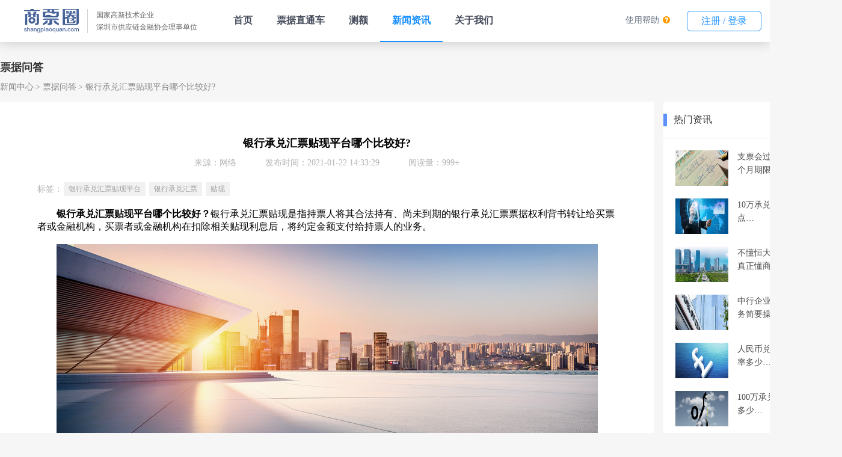

--- FILE ---
content_type: text/html;charset=UTF-8
request_url: https://www.shangpiaoquan.com/api/1724.html
body_size: 10794
content:
<!DOCTYPE html>
<html lang="en">
<head>
  <meta charset="UTF-8">
  <!--<meta name="viewport" content="width=device-width, initial-scale=1.0">-->
  <title>银行承兑汇票贴现平台哪个比较好?</title>
  <meta name="keywords" content="银行承兑汇票贴现平台,银行承兑汇票贴现">
  <meta name="description" content="银行承兑汇票贴现平台哪个比较好？银行承兑汇票贴现是指持票人将其合法持有、尚未到期的银行承兑汇票票据权利背书转让给买票者或金融机构，买票者或金融机构在扣除相关贴现利息后，将约定金额支付给持票人的业务。">
  <link rel=icon type=image/x-icon href="/statics/image/icon.ico"/>

  <link rel="stylesheet" href="/statics/style/common.css">
  <link rel="stylesheet" href="/statics/style/nav.css">
  <link rel="stylesheet" href="/statics/style/details_common.css">
  <link rel="stylesheet" href="/statics/style/footer.css" />
  <script src='/statics/js/echarts.simple.js'></script>
  <script src="/statics/js/echarts-wordcloud.min.js"></script>
  <script src="/statics/js/jquery-3.5.1.min.js"></script>
  <script src="/statics/js/clamp.min.js"></script>
  <script src="/statics/js/clamp-text.js"></script>

</head>
<body>
  <!DOCTYPE html>
<html xmlns="http://www.w3.org/1999/xhtml">
<head>
	<meta charset="utf-8">
	<title>导航栏</title>
	<script src="/statics/js/jquery.min.js"></script>
	<link rel=icon type=image/x-icon href="/statics/image/icon.ico"/>
	<link rel="stylesheet" href="https://cdn.staticfile.org/font-awesome/4.7.0/css/font-awesome.css">
	<style type="text/css">

	</style>
	<style type="text/css">
		body{
			min-width: 1400px;
			overflow: auto;
			padding-top: 70px;
		}
		.headerNavBox {
			position: fixed;
			top: 0px;
			left: 0px;
			width: 100%;
			z-index: 100;
			background-color: #fff;
			height: 70px;
			box-shadow: rgba(0, 0, 0, 0.2) 0px 0px 20px 0px;
			align-items: center;
			display: flex;
			justify-content: space-between;
		}
		.headerNavBox a{
			text-decoration: none;
			white-space: nowrap;
		}
		.headerNavBox .companyInfo {
			display: flex;
			align-items: center;
			padding: 0px 40px;
		}
		.headerNavBox .verticalMiddle {
			display: flex;
		}
		.headerNavBox .companyImgBox{
			height: 40px;
			width: 91px;
		}
		.headerNavBox .companyImgBox img{
			width: 100%;
			object-fit: contain;
		}
		.headerNavBox .companyDescribe {
			margin-left: 14px;
			padding-left: 14px;
			border-left: 1px solid #d4d4d4;
		}
		.headerNavBox .companyDescribe span{
			display: block;
			font-size: 12px;
			color: #666666;
			line-height: 20px;
			white-space: nowrap;
		}
		.headerNavBox .navlist{
			display: flex;
		}
		.headerNavBox .navlist a,
		.headerNavBox .subNavBox > span{
			display: block;
			padding: 0px 20px;
			height: 68px;
			line-height: 68px;
			font-size: 16px;
			font-weight: 700;
			color: #464C5B;
			white-space: nowrap;
			user-select: none;
		}
		.headerNavBox .navlist div.active{
			border-bottom: 2px solid #1890FF;
		}
		.headerNavBox .navlist div.active a,
		.headerNavBox .navlist div:hover a{
			color: #1890FF;
		}
		.headerNavBox .button{
			width: 122px;
			height: 32px;
			line-height: 32px;
			color: #1890ff;
			background-color: #fff;
			border: 1px solid #1890ff;
			border-radius: 6px;
			text-align: center;
			margin: 0px 14px;
			cursor: pointer;
			user-select: none;
		}
		.headerNavBox .button:hover{
			color: #fff;
			background-color: #1890ff;
		}
		.headerNavBox .button:active{
			line-height: 34px;
		}
		.headerNavBox .flex{
			display: flex;
		}
		.headerNavBox .yellow{
			color: #FF9900;
		}
		.headerNavBox .fa-question-circle {
			margin-left: 2px;
		}
		.headerNavBox .blue{
			color: #0099CC;
		}
		.headerNavBox .faMenu{
			white-space: nowrap;
			line-height: 32px;
			margin: 0px 14px;
			cursor: pointer;
			user-select: none;
			font-size: 14px;
		}
		.headerNavBox .faMenu a{
			font-size: 14px;
			color: #657180;
		}
		.headerNavBox .button a{
			color: #1890FF;
		}
		.headerNavBox .button:hover a{
			color: #FFF;
		}
		.headerNavBox .subNavBox {
			position: relative;
		}
		/*.headerNavBox .subNavBox::before {
			content: '';
			position: absolute;
			width: 6px;
			height: 6px;
			border-left: 1px solid #b5b5b5;
			border-top: 1px solid #b5b5b5;
			top: 32px;
			right: 20px;
			transform: rotate(-135deg);
			transform-origin: 25% 25%;
			transition: all 0.3s;
		}*/
		/*.headerNavBox .subNavBox:hover::before {
			transform: rotate(45deg);
		}
		.headerNavBox .subNavBox:hover::after{
			content: '';
			position: absolute;
			height: 20px;
			width: 180px;
			top: 70px;
			left: -20px;
		}*/
		.headerNavBox .subNavBox > a{
			color: #464C5B !important;
		}
		.headerNavBox .subNavBox .subNavList{
			position: absolute;
			top: 75px;
			left: -20px;
			background-color: #fff;
			border-radius: 10px;
			box-shadow: rgba(55, 99, 170, 0.298) 8px 8px 20px 0px;
			padding: 0px 5px;
			max-height: 0px;
			height: 0px;
			overflow: hidden;
			transition: all 0.4s;
			box-sizing: border-box;
			border-left: 2px solid rgb(255, 255, 255);
			border-right: 2px solid rgb(255, 255, 255);
			border-color: #fff;
			opacity: 0;
		}
		.headerNavBox .subNavBox:hover .subNavList{
			border: 2px solid rgb(255, 255, 255);
			height: auto;
			padding:5px;
			max-height: 300px;
			opacity: 1;
		}
		.headerNavBox .subNavBox .subNavList >div a{
			line-height: 50px;
			height: 50px;
			padding: 0px 20px;
			color: #464C5B;
			min-width: 167px;
			width: 167px;
			font-size: 14px;
			font-weight: 400;
			box-sizing: border-box;
		}
		.headerNavBox .subNavBox .subNavList >div:hover {
			background-color: #1890FF;
		}
		.headerNavBox .subNavBox .subNavList >div:hover a{
			color: #fff !important;
		}
		.headerNavBox .subNavBox .subNavList >div:first-child{
			border-top-left-radius: 4px;
			border-top-right-radius: 4px;
		}
		.headerNavBox .subNavBox .subNavList >div:last-child{
			/* border-radius: 0 0 4px 4px; */
			border-bottom-left-radius: 4px;
			border-bottom-right-radius: 4px;
		}
		.gatherBox{
			width: 100%;
			max-height: 0px;
			background-color: #fff;
			top: 70px;
			left: 0px;
			box-shadow: rgba(0, 0, 0, 0.2) 0px 20px 10px -18px;
			z-index: 3000;
			overflow: hidden;
			position: fixed;
			border-top: 0px solid #e4e4e4;
			transition: 0.2s linear all;
			cursor: default;
		}
		.aboutWe:hover > .gatherBox{
			max-height: 300px;
			border-top: 1px solid #e4e4e4;
		}
		.totalBox{
			padding: 20px 20px 0 20px;
			display: flex;
			flex-shrink: 0;
			flex-wrap: wrap;
			width: 1240px;
			margin: 0 auto;
			box-sizing: border-box;
			color: rgb(70, 76, 91);
			font-weight: 400;
		}
		.gatherBox .totalBox .gatherChange{
			text-decoration: none;
			color: black;
			height: auto;
			padding: 0;
			margin-bottom: 20px;
		}
		.gatherChange .gatherItem{
			padding: 2px 0 2px 8px;
			width: 330px;
			color: rgb(70, 76, 91);
			border-left: 3px solid transparent;
		}
		.gatherItem:hover{
			border-left: 3px solid #1890ff;
		}
		.gatherChange .gatherItemTitle{
			margin: 0;
			line-height: normal;

		}
		.gatherItemLabel{
			font-size: 12px;
			margin: 0 0 0 6px;
			line-height: normal;
			color: #FFF;
			padding: 0 4px;
			height: 15px;
			font-weight: 400;
			border-radius: 5px 7px 7px 0;
			background-color: orange;
		}
		.gatherItemValue{
			opacity: 0.5;
			line-height: normal;
			white-space: normal;
			font-weight: 400;
			margin-top: 8px;
			font-size: 14px;
		}
		.gatherChange .gatherActive {
			color: #1890FF;
			border-left: 3px solid #1890ff;
		}
		.gatherChange .gatherActive>.gatherItemValue{
			opacity: 1;
			color: rgb(70, 76, 91);
		}
		.fa-angle-down {
			margin-left: 2px;
			font-size: 16px;
			font-weight: 400;
			color: #333333;
			vertical-align: middle;
		}
		.productScheme:hover .fa-angle-down{
			transform: rotate(180deg);
      transition: transform .3s;
		}
	</style>
</head>
<body>
<div class="headerNavBox">
	<div class="verticalMiddle">
		<div class="companyInfo">
			<div class="companyImgBox">
				<img src="/statics/image/header/logo.svg" alt="">
			</div>
			<div class="companyDescribe">
				<span>国家高新技术企业</span>
				<span>深圳市供应链金融协会理事单位</span>
			</div>
		</div>
		<div class="navlist" id="navlistMenu">
			<div><a href="/#/">首页</a></div>
			<div><a href="/#/TheTicket">票据直通车</a></div>
			<!--<div><a href="https://spy.shangpiaoquan.com" target="_blank">商票云</a></div>-->
<!--			<div><a href="/#/billHall">票据大厅</a></div>-->
			<div><a href="/#/PreApproval">测额</a></div>
			<!--<div class='subNavBox aboutWe'>
				<span class="a productScheme">
					产品解决方案
					<i class="fa fa-angle-down"></i>
				</span>
				<div class="gatherBox">
					<div class="totalBox">
						&lt;!&ndash; /spyIntroduce &ndash;&gt;
						<a href="/#/spyIntroduce" class="gatherChange">
							<div class="gatherItem">
								<div style="display: flex;">
									<h4 class="gatherItemTitle">商票云</h4>
									<div class="gatherItemLabel">Hot</div>
								</div>
								<div class="gatherItemValue">云共享SaaS服务，帮助合作伙伴搭建一站式票据融资平台，解决资金端与需求端匹配难题</div>
							</div>
						</a>
						<a href="/#/bankProductList" class="gatherChange">
							<div class="gatherItem">
								<div style="display: flex; ">
									<h4 class="gatherItemTitle gatherNot">银企直联</h4>
								</div>
								<div class="gatherItemValue">创新型票据融资模式。对接工商银行、建设银行、中国银行等多家银行金融机构，持续降低利率</div>
							</div>
						</a>
						&lt;!&ndash; /bankProductList &ndash;&gt;
						<a href="/#/acceptanceWhitelist" class="gatherChange">
							<div class="gatherItem">
								<div style="display: flex;">
									<h4 class="gatherItemTitle">承兑白名单</h4>
								</div>
								<div class="gatherItemValue">大数据动态拓展承兑人白名单，科技流放大普惠覆盖面，持续满足中小微企业融资的市场需求</div>
							</div>
						</a>
					</div>
				</div>
				&lt;!&ndash;						<div class="subNavList">&ndash;&gt;
				&lt;!&ndash;							<div><a href="/#/spyIntroduce">商票云渠道招募</a></div>&ndash;&gt;
				&lt;!&ndash;							<div><a href="/#/bankProductList">银企直联</a></div>&ndash;&gt;
				&lt;!&ndash;							<div><a onclick="window.open('https://spq-infocontent-product.oss-cn-shenzhen.aliyuncs.com/temp/1636353321846059582.pdf')">白名单下载</a></div>&ndash;&gt;
				&lt;!&ndash;						</div>&ndash;&gt;
			</div>-->
			<!--<div><a href="">产品中心</a></div>-->
			<div><a href="/api/newsCenter">新闻资讯</a></div>
			<!-- <div><a href="/#/homeHelper">帮助中心</a></div> -->
			<div><a href="/api/user/about/getCompanyIntro">关于我们</a></div>
<!--			<div class='subNavBox aboutWe'>-->
<!--				<span class="a">联系我们</span>-->
<!--				<div class="gatherBox">-->
<!--					<div class="totalBox">-->
<!--						&lt;!&ndash; /spyIntroduce &ndash;&gt;-->
<!--						<a href="/api/user/about/getCompanyIntro" class="gatherChange">-->
<!--							<div class="gatherItem">-->
<!--								<div style="display: flex;">-->
<!--									<h4 class="gatherItemTitle">关于我们</h4>-->
<!--&lt;!&ndash;									<div class="gatherItemLabel">Hot</div>&ndash;&gt;-->
<!--								</div>-->
<!--&lt;!&ndash;								<div class="gatherItemValue">云共享SaaS服务，帮助合作伙伴搭建一站式票据融资平台，解决资金端与需求端匹配难题</div>&ndash;&gt;-->
<!--							</div>-->
<!--						</a>-->
<!--						<a href="/#/homeHelper" class="gatherChange">-->
<!--							<div class="gatherItem">-->
<!--								<div style="display: flex; ">-->
<!--									<h4 class="gatherItemTitle gatherNot">帮助中心</h4>-->
<!--								</div>-->
<!--&lt;!&ndash;								<div class="gatherItemValue">创新型票据融资模式。对接工商银行、建设银行、中国银行等10+家银行金融机构，年化3.8%起</div>&ndash;&gt;-->
<!--							</div>-->
<!--						</a>-->
<!--						&lt;!&ndash; /bankProductList &ndash;&gt;-->
<!--					</div>-->
<!--				</div>-->
<!--				&lt;!&ndash;						<div class="subNavList">&ndash;&gt;-->
<!--				&lt;!&ndash;							<div><a href="/#/spyIntroduce">商票云渠道招募</a></div>&ndash;&gt;-->
<!--				&lt;!&ndash;							<div><a href="/#/bankProductList">银企直联</a></div>&ndash;&gt;-->
<!--				&lt;!&ndash;							<div><a onclick="window.open('https://spq-infocontent-product.oss-cn-shenzhen.aliyuncs.com/temp/1636353321846059582.pdf')">白名单下载</a></div>&ndash;&gt;-->
<!--				&lt;!&ndash;						</div>&ndash;&gt;-->
<!--			</div>-->
		</div>
	</div>
	<div class="flex">
		<!-- <div class="faMenu">
			<i class="blue fa fa-file-text-o"></i>
			<a href="/#/cashRecord">兑付记录</a>
		</div>
		<div class="faMenu" @click="goPage('/conversion')">
			<i class="yellow fa fa-cny"></i>
			<a href="/#/conversion">金币商城</a>
		</div> -->
		<div class="faMenu" @click="goPage('/conversion')">
			<a href="/#/homeHelper">使用帮助</a>
			<i class="yellow fa fa-question-circle"></i>
		</div>
		<div class="button">
			<a href="/#/UserCenter" id="isLoginShowUserCenter">我的工作台</a>
		</div>
	</div>
</div>
<!-- <div class="subMenu" id="subMenuBox">
    <div class="intBox">
        <a href="">公司简介</a>
        <a href="">业务模式</a>
        <a href="">技术实力</a>
        <a href="">荣誉资质</a>
        <a href="">管理团队</a>
        <a href="">企业文化</a>
        <a href="">发展历程</a>
        <a href="">合作伙伴</a>
    </div>
</div> -->
<script>
	$(function() {
		navChange()
		gather()
		isLogin()
	})
	function gather() {
		var gatherItems = document.getElementsByClassName('gatherItem')
		for(var i = 0; i < gatherItems.length; i++) {
			gatherItems[i].onclick=function(){
				$('.gatherItem').removeClass('gatherActive')
				$(this).addClass('gatherActive')
				$('.gatherItem').eq(2).removeClass('gatherActive')
			}
		}
	}
	function navChange() {
		var pathname = window.location.pathname;
		var reg = /^\/api\/\d{1,}\.html$/; // 判断是否包含/api和数字和html
		var regTag = /^\/api\/tag\/\S+\.html$/;
		var productReg = /^\/api\/loanProductNews\/\d{1,}\.html$/;
		var newsMap = {
			'/api/newsCenter': true, // 新闻中心
			'/api/newsCenter': true, //平台公告
			'/api/list/wiki': true //专题百科
		}
		// let newsCenter = '/api/newsCenter' // 新闻中心
		// let notice = '/api/list/notice' //平台公告
		// let wiki = '/api/list/wiki'  //专题百科
		// [newsCenter, notice, wiki].includes(pathname)
		if (reg.test(pathname) || regTag.test(pathname) || newsMap[pathname]) {
			$('#navlistMenu').children('').eq(3).addClass('active').siblings().removeClass('active');
		} else if(productReg.test(pathname)) {
			$('#navlistMenu').children('').eq(2).addClass('active').siblings().removeClass('active');
		} else {
			$('#navlistMenu').children('').eq(5).addClass('active').siblings().removeClass('active');
		}
	}
	function isLogin () {
		var sessionData = window.JSON.parse(window.sessionStorage.getItem('todos-vuejs') || '{}')
		var dom = document.getElementById('isLoginShowUserCenter')
		sessionData.SID ? $(dom).text('我的工作台') : $(dom).text('注册 / 登录')
	}
</script>
</body>
</html>


<div class="app">

    <div class="main">
      
      <!-- 面包屑开始 -->
      <div class="breadCrumbs">
        <div class="title">票据问答</div>
        <div class="list">
          <span><a href="/api/newsCenter.html">新闻中心</a></span>
          <span><a href="/api/list/billInterlocution.html">票据问答</a></span>
          <span>银行承兑汇票贴现平台哪个比较好?</span>
        </div>
      </div>
      <!-- 面包屑结束 -->

      <!-- 正文左边部分开始 -->
      <div class="main-left">

        <!-- 文章版块开始 -->
        <div class="article">
          <h1 title="银行承兑汇票贴现平台哪个比较好?">银行承兑汇票贴现平台哪个比较好?</h1>
          <div class="message">
            <span>来源：网络</span>
            <span>发布时间：2021-01-22 14:33:29</span>
            <span>阅读量：999+</span>
          </div>

          <div class="tag-list" >
            <div class="label">
              标签：
            </div>
            <div class="list" >
              <a href="/api/tag/银行承兑汇票贴现平台.html" target="_blank"><span>银行承兑汇票贴现平台</span></a><a href="/api/tag/银行承兑汇票.html" target="_blank"><span>银行承兑汇票</span></a><a href="/api/tag/贴现.html" target="_blank"><span>贴现</span></a>
            </div>
          </div>

          <div class="content"><p>　　<strong>银行承兑汇票贴现平台哪个比较好？</strong>银行承兑汇票贴现是指持票人将其合法持有、尚未到期的银行承兑汇票票据权利背书转让给买票者或金融机构，买票者或金融机构在扣除相关贴现利息后，将约定金额支付给持票人的业务。</p><p><br/></p><p style="text-align: center;"><img src="https://spq-infocontent-product.oss-cn-shenzhen.aliyuncs.com/infoContent/info/1611297207382032733.jpg" title="银行承兑汇票贴现平台哪个比较好?" alt="银行承兑汇票贴现平台哪个比较好?" width="900" height="383"/></p><p><br/></p><p>　　面对银行承兑汇票贴现平台的选择，有的朋友不知选择银行还是第三方平台的好？所以下面我们来探讨一下。</p><p><br/></p><p>　　根据《支付结算办法》的要求，承兑汇票贴现需要真实的贸易背景，实际操作中银行是通过核对增值税发票来处理的。虽说现在部分银行放宽了对发票的要求，电子承兑不再需要合同发票，但在第一次贴现的还需要贷款卡、财务报表、合同等材料，开立专门的电票账户，比较繁琐。而且现在银行信贷资金紧张，很多银行并没有开展此项业务，而且贴现利率不一定比中介有优势，也不是所有银行开出的承兑都能贴现。而寻找第三方银行承兑汇票贴现公司，比如商票圈，手续就简单的多了，背书打款，手续简便，速度快 ，特别基本所有银行承兑汇票能够见票立即付款！也就是常说的秒打款。这对一个着急用钱的企业来讲，无疑是很大的帮助。</p><p><br/></p><p>　　对了，最后偷偷的告诉你一点，尤其是半年期和一年期的货款票，第三方贴现公司的价格比银行的价格更低哦，而且可以与贴现公司来回谈判哦。</p><p><br/></p><p>　　<strong>银行承兑汇票贴现平台哪个比较好？</strong>推荐商票圈平台。</p><p><br/></p><p style="padding: 0px; margin-top: 0px; margin-bottom: 0px; font-size: medium; white-space: normal; background-color: rgb(255, 255, 255); text-align: center;"><img src="https://spq-infocontent-product.oss-cn-shenzhen.aliyuncs.com/infoContent/info/1601350302120009922.png" title="1601350302120009922.png" alt="?????.png"/></p><p style="padding: 0px; margin-top: 0px; margin-bottom: 0px; font-size: medium; white-space: normal; background-color: rgb(255, 255, 255);"><br/></p><p style="padding: 0px; margin-top: 0px; margin-bottom: 0px; font-size: medium; white-space: normal; background-color: rgb(255, 255, 255);">　　商票圈的商业模式是“互联网+供应链金融”，通过撮合（持有票据的）融资方直接对接资金方，减少信息不对称，降低融资成本，实现资金安全、高效融通，解决产业链上下游中小微企业融资难、融资贵的市场痛点，全程在线操作，无时空阻隔。</p><p><br/></p><p>　　以上就是关于“<strong>银行承兑汇票贴现平台哪个比较好</strong>”的全部内容，相信大家已经有了心中的答案；更多银行承兑汇票相关资讯及知识，欢迎关注商票圈票据学院。</p><p><br/></p></div>

        </div>
        <!-- 文章版块结束 -->

        <div class="chapter-wrap">
          <div>
            上一篇：
            <a href="/api/1723.html" target="_blank">电子银行承兑汇票贴息每10万手续费是多少？</a>
            
          </div>
          <div>
            下一篇：
            <a href="/api/1727.html" target="_blank">承兑汇票的贴现流程是什么呢？</a>
            
          </div>
        </div>

        <div class="article-list-wrap">

          <div class="section-wrap">
            <div class="section-title">
              <span class="label" >
                相关资讯
              </span>
            </div>
            <ul class="article-list two-columns">
              <li>
                <a href="/api/5219.html" target="_blank">
                  <div class="thumbnail">
                    <img src="https://spq-infocontent-product.oss-cn-shenzhen.aliyuncs.com/infoContent/source/2025-03/c6314ffaeec66e438fe8d6de5cdf17e1da0b.jpg" alt="">
                  </div>
                  <div class="text">
                    <h3 class="title text-overflow" title="2025年1月份金融市场运行情况">2025年1月份金融市场运行情况</h3>
                  </div>
                </a>
              </li>
              <li>
                <a href="/api/5218.html" target="_blank">
                  <div class="thumbnail">
                    <img src="https://spq-infocontent-product.oss-cn-shenzhen.aliyuncs.com/infoContent/source/2025-03/544b1ac30d58c04ab00998f03838dc0d3047.jpg" alt="">
                  </div>
                  <div class="text">
                    <h3 class="title text-overflow" title="2024年11月份金融市场运行情况">2024年11月份金融市场运行情况</h3>
                  </div>
                </a>
              </li>
              <li>
                <a href="/api/5217.html" target="_blank">
                  <div class="thumbnail">
                    <img src="https://spq-infocontent-product.oss-cn-shenzhen.aliyuncs.com/infoContent/source/2025-03/5bcb719fbc1d2b4571bb841b56ee2b3abf24.jpg" alt="">
                  </div>
                  <div class="text">
                    <h3 class="title text-overflow" title="2024年10月份金融市场运行情况">2024年10月份金融市场运行情况</h3>
                  </div>
                </a>
              </li>
              <li>
                <a href="/api/5216.html" target="_blank">
                  <div class="thumbnail">
                    <img src="https://spq-infocontent-product.oss-cn-shenzhen.aliyuncs.com/infoContent/source/2025-02/2cf2d0b4ad44ba4ab9a862faad32bedde833.jpg" alt="">
                  </div>
                  <div class="text">
                    <h3 class="title text-overflow" title="2024年金融市场运行情况">2024年金融市场运行情况</h3>
                  </div>
                </a>
              </li>
              <li>
                <a href="/api/5206.html" target="_blank">
                  <div class="thumbnail">
                    <img src="https://spq-infocontent-product.oss-cn-shenzhen.aliyuncs.com/infoContent/source/2024-07/6531ba70d80d8d4c76d8d1dd65d5bfdabd80.png" alt="">
                  </div>
                  <div class="text">
                    <h3 class="title text-overflow" title="票据业务哪省强？2023全国各省市票据业务规模榜">票据业务哪省强？2023全国各省市票据业务规模榜</h3>
                  </div>
                </a>
              </li>
              <li>
                <a href="/api/5205.html" target="_blank">
                  <div class="thumbnail">
                    <img src="https://spq-infocontent-product.oss-cn-shenzhen.aliyuncs.com/infoContent/source/2024-07/5e102a9f7e16f74bd47a3937367e956dc0e6.jpg" alt="">
                  </div>
                  <div class="text">
                    <h3 class="title text-overflow" title="鼓励供应链票据发展！青岛、成都出台现金奖励（附多地奖励政策）">鼓励供应链票据发展！青岛、成都出台现金奖励（附多地奖励政策）</h3>
                  </div>
                </a>
              </li>
              <li>
                <a href="/api/5204.html" target="_blank">
                  <div class="thumbnail">
                    <img src="https://spq-infocontent-product.oss-cn-shenzhen.aliyuncs.com/infoContent/source/2024-07/4f221b2d76c60746eb789d871251cdc80284.jpg" alt="">
                  </div>
                  <div class="text">
                    <h3 class="title text-overflow" title="2024年5月份金融市场运行情况">2024年5月份金融市场运行情况</h3>
                  </div>
                </a>
              </li>
              <li>
                <a href="/api/5203.html" target="_blank">
                  <div class="thumbnail">
                    <img src="https://spq-infocontent-product.oss-cn-shenzhen.aliyuncs.com/infoContent/source/2024-07/cd04c142e11b8e43ece87c0ef55055330ff0.jpg" alt="">
                  </div>
                  <div class="text">
                    <h3 class="title text-overflow" title="2024年4月份金融市场运行情况">2024年4月份金融市场运行情况</h3>
                  </div>
                </a>
              </li>
              <li>
                <a href="/api/5197.html" target="_blank">
                  <div class="thumbnail">
                    <img src="https://spq-infocontent-product.oss-cn-shenzhen.aliyuncs.com/infoContent/source/2024-04/0d91ef7401c38043870a9fa0b1a3446fc6f8.jpg" alt="">
                  </div>
                  <div class="text">
                    <h3 class="title text-overflow" title="2023国有六大银行票据业务观察">2023国有六大银行票据业务观察</h3>
                  </div>
                </a>
              </li>
              <li>
                <a href="/api/5194.html" target="_blank">
                  <div class="thumbnail">
                    <img src="https://spq-infocontent-product.oss-cn-shenzhen.aliyuncs.com/infoContent/source/2024-03/efe0ace8e6aefe4644e90b1e2efbe7f833db.jpg" alt="">
                  </div>
                  <div class="text">
                    <h3 class="title text-overflow" title="2024年1月份金融市场运行情况">2024年1月份金融市场运行情况</h3>
                  </div>
                </a>
              </li>
            </ul>
          </div>

        </div>
      </div>
      <!-- 正文左边部分结束 -->
      
      <!-- 正文右边部分开始 -->
      <div class="main-right">
    <!-- 热门资讯版块开始 -->
    <div class="hot-news-section">
        <div class="section-title">
            <span class="label">
              热门资讯
            </span>
        </div>
        <ul class="article-list">
            <li>
                <a href="/api/732.html" target="_blank">
                    <div class="thumbnail">
                        <img src="https://spq-infocontent-product.oss-cn-shenzhen.aliyuncs.com/infoContent/source/2020-08/8d2d20d6031ff044330baff0aebce036e511.jpg" alt="">
                    </div>
                    <div class="title clamp-text" data-row="2" title="支票会过期吗？支票有6个月期限的吗">支票会过期吗？支票有6个月期限的吗</div>
                </a>
            </li>
            <li>
                <a href="/api/695.html" target="_blank">
                    <div class="thumbnail">
                        <img src="https://spq-infocontent-product.oss-cn-shenzhen.aliyuncs.com/infoContent/source/2020-08/b2f922b549279445134860c4e2dd49f5611c.jpg" alt="">
                    </div>
                    <div class="title clamp-text" data-row="2" title="10万承兑贴现一般几个点？">10万承兑贴现一般几个点？</div>
                </a>
            </li>
            <li>
                <a href="/api/746.html" target="_blank">
                    <div class="thumbnail">
                        <img src="https://spq-infocontent-product.oss-cn-shenzhen.aliyuncs.com/infoContent/source/2020-08/afe81052d1d80d4a29d86a8d34bc60ad4c5f.jpg" alt="">
                    </div>
                    <div class="title clamp-text" data-row="2" title="不懂恒大商票，何以敢说真正懂商票！">不懂恒大商票，何以敢说真正懂商票！</div>
                </a>
            </li>
            <li>
                <a href="/api/473.html" target="_blank">
                    <div class="thumbnail">
                        <img src="https://spq-infocontent-product.oss-cn-shenzhen.aliyuncs.com/infoContent/billInstitute/2020-06/c5cc3a436040e6448f6b5e663e7258ee9a98.jpg" alt="">
                    </div>
                    <div class="title clamp-text" data-row="2" title="中行企业网银电子汇票服务简要操作指南">中行企业网银电子汇票服务简要操作指南</div>
                </a>
            </li>
            <li>
                <a href="/api/862.html" target="_blank">
                    <div class="thumbnail">
                        <img src="https://spq-infocontent-product.oss-cn-shenzhen.aliyuncs.com/infoContent/source/2020-09/1bfda2a4bba15b49edb85fdbb31247e45b69.jpg" alt="">
                    </div>
                    <div class="title clamp-text" data-row="2" title="人民币兑英镑历史最高汇率多少？">人民币兑英镑历史最高汇率多少？</div>
                </a>
            </li>
            <li>
                <a href="/api/987.html" target="_blank">
                    <div class="thumbnail">
                        <img src="https://spq-infocontent-product.oss-cn-shenzhen.aliyuncs.com/infoContent/source/2020-09/4eb36d153be3434a503a95131bee043900d2.jpg" alt="">
                    </div>
                    <div class="title clamp-text" data-row="2" title="100万承兑贴息6个月的要多少？">100万承兑贴息6个月的要多少？</div>
                </a>
            </li>
            <li>
                <a href="/api/807.html" target="_blank">
                    <div class="thumbnail">
                        <img src="https://spq-infocontent-product.oss-cn-shenzhen.aliyuncs.com/infoContent/source/2020-08/b367ea952863d24cce2b59d2c7d5abd368cb.jpg" alt="">
                    </div>
                    <div class="title clamp-text" data-row="2" title="100万承兑汇票贴现几个点？看完你就清楚了">100万承兑汇票贴现几个点？看完你就清楚了</div>
                </a>
            </li>
            <li>
                <a href="/api/496.html" target="_blank">
                    <div class="thumbnail">
                        <img src="https://spq-infocontent-product.oss-cn-shenzhen.aliyuncs.com/infoContent/billInstitute/2020-06/61034696008940455d0acb309d3017e5e3ba.jpg" alt="">
                    </div>
                    <div class="title clamp-text" data-row="2" title="10万承兑换多少现金？10万承兑贴息多少">10万承兑换多少现金？10万承兑贴息多少</div>
                </a>
            </li>
            <li>
                <a href="/api/541.html" target="_blank">
                    <div class="thumbnail">
                        <img src="https://spq-infocontent-product.oss-cn-shenzhen.aliyuncs.com/infoContent/billInstitute/2020-07/c1c753ea9644b943489849c966edfa611ec1.jpg" alt="">
                    </div>
                    <div class="title clamp-text" data-row="2" title="农商银行电子承兑汇票到期兑现流程">农商银行电子承兑汇票到期兑现流程</div>
                </a>
            </li>
            <li>
                <a href="/api/3074.html" target="_blank">
                    <div class="thumbnail">
                        <img src="https://spq-infocontent-product.oss-cn-shenzhen.aliyuncs.com/infoContent/source/2021-09/e67491dff89b3f4c8efad2cf2afc0fc95aec.jpg" alt="">
                    </div>
                    <div class="title clamp-text" data-row="2" title="什么是贴现？贴现通俗解释来啦！">什么是贴现？贴现通俗解释来啦！</div>
                </a>
            </li>
        </ul>
    </div>
    <!-- 热门资讯版块结束 -->

    <!-- 热门标签版块开始 -->
    <div class="hot-tag-section">
        <div class="section-title">
            <span class="label">
              热门标签
            </span>
            <span class="more">
              <a href="/api/tagList.html" >更多></a>
            </span>
        </div>
        <div class="hot-tag-list">
            <a href="/api/tag/商业承兑汇票.html"
               target="_blank" heat="0">商业承兑汇票</a><a href="/api/tag/票据.html"
               target="_blank" heat="0">票据</a><a href="/api/tag/金融.html"
               target="_blank" heat="0">金融</a><a href="/api/tag/融资.html"
               target="_blank" heat="0">融资</a><a href="/api/tag/票据交易.html"
               target="_blank" heat="0">票据交易</a><a href="/api/tag/承兑汇票.html"
               target="_blank" heat="0">承兑汇票</a><a href="/api/tag/标准化票据.html"
               target="_blank" heat="0">标准化票据</a><a href="/api/tag/工商银行.html"
               target="_blank" heat="0">工商银行</a><a href="/api/tag/存钱.html"
               target="_blank" heat="0">存钱</a><a href="/api/tag/金融机构.html"
               target="_blank" heat="0">金融机构</a>
        </div>
        <div id="hot-tag-list-chars"></div>
    </div>
    <!-- 热门标签版块结束 -->

    <!-- 热门百科版块开始 -->
    <div class="hot-encyclopedia-section">
        <div class="section-title">
            <span class="label">
              热门百科
            </span>
        </div>
        <ul class="article-list">
            <li>
                <a href="/api/2256.html" target="_blank">
                    <div class="thumbnail">
                        <img src="https://spq-infocontent-product.oss-cn-shenzhen.aliyuncs.com/infoContent/source/2021-05/12b461152da5b245942940222b10f3dbe88f.jpg" alt="">
                    </div>
                    <div class="title clamp-text" data-row="2" title="京东票据平台">京东票据平台</div>
                </a>
            </li>
            <li>
                <a href="/api/2321.html" target="_blank">
                    <div class="thumbnail">
                        <img src="https://spq-infocontent-product.oss-cn-shenzhen.aliyuncs.com/infoContent/source/2021-05/e742d9a150b8a540cf5b0715a4869a636ef6.jpg" alt="">
                    </div>
                    <div class="title clamp-text" data-row="2" title="十大票据平台排名">十大票据平台排名</div>
                </a>
            </li>
            <li>
                <a href="/api/3413.html" target="_blank">
                    <div class="thumbnail">
                        <img src="https://spq-infocontent-product.oss-cn-shenzhen.aliyuncs.com/infoContent/source/2021-11/d44c0baf00dc8044ac0870300e6b9d90e505.jpg" alt="">
                    </div>
                    <div class="title clamp-text" data-row="2" title="票据贴现计算器">票据贴现计算器</div>
                </a>
            </li>
            <li>
                <a href="/api/4679.html" target="_blank">
                    <div class="thumbnail">
                        <img src="https://spq-infocontent-product.oss-cn-shenzhen.aliyuncs.com/infoContent/source/2022-06/1fa2687cde63cd4eccd9a49d7ebf1f73d745.jpg" alt="">
                    </div>
                    <div class="title clamp-text" data-row="2" title="新一代票据业务系统">新一代票据业务系统</div>
                </a>
            </li>
            <li>
                <a href="/api/1572.html" target="_blank">
                    <div class="thumbnail">
                        <img src="https://spq-infocontent-product.oss-cn-shenzhen.aliyuncs.com/infoContent/source/2020-12/44452305895cf84ff98bdc48b84caf51c9f2.jpg" alt="">
                    </div>
                    <div class="title clamp-text" data-row="2" title="承兑贴现平台排名">承兑贴现平台排名</div>
                </a>
            </li>
        </ul>
    </div>
    <!-- 热门百科版块结束 -->
</div>
      <!-- 正文右边部分结束 -->

    </div>

  </div>

  <!DOCTYPE html>
<html>
	<head>
		<meta charset="utf-8">
		<title>底部导航栏</title>
		<script src="/statics/js/jquery.min.js"></script>
		<style type="text/css">
			.intBox{
				width: 1240px;
				margin: 0px auto;
			}
		</style>
		<style type="text/css">
		.footerBox {
			border-top: 1px solid #ddd;
		}
		.footerBox .content {
			padding: 16px 0px;
		}
		.flex {
			display: flex;
			justify-content: space-between;
		}
		.footerBox #footerMenuBox {
			display: flex;
			justify-content: space-between;
		}
		.footerBox #footerMenuBox span{
			display: block;
			font-weight: 700;
			cursor: default;
			font-size: 14px;
			color: #464C5B;
			line-height: 32px;
			user-select: none;
		}
		.footerBox #footerMenuBox a{
			display: block;
			font-size: 14px;
			color: #464C5B;
			line-height: 32px;
			cursor: pointer;
			user-select: none;
			text-decoration: none;
		}
		.footerBox #footerMenuBox a:active{
			transform: translateY(1px);
		}

		.footerBox .contactInfo .img{
			width: 100px;
			height: 100px;
			border: 1px solid #e4e4e4;
			margin-right: 15px;
		}
		.footerBox .contactInfo .img img{
			width: 100%;
			object-fit: contain;
		}
		.footerBox .contactInfo .mode {
			font-size: 14px;
			line-height: 24px;
			color: #464C5B;
		}
		.footerBox .contactInfo > div {
			padding-left: 5px;
		}
		.footerBox .contactInfo .mark {
			background-color: #FF9900;
			color: #fff;
			border-radius: 5px;
			font-size: 12px;
			line-height: 20px;
			margin:2px 0px;
			padding-left: 10px;
		}
		.footerBox .bottomLine{
      border-top: 1px solid #ddd;
    }
		.footerBox .copyright{
			padding: 20px 0px;
			font-size: 12px;
			color: #AEAEAE;
			display: flex;
		}
		.footerBox .flexLeft{
			width: 650px;
		}
		.footerBox .copyright .record{
			display: flex;
			align-items: center;
		}
		.footerBox .copyright .record img{
			margin:0px 10px 0 40px;
		}
		.footerBox .copyright .record a{
			color: #1890FF;
			margin-right: 10px;
      text-decoration: none;
		}
		.footerBox .copyright .record a:active{
			transform: translateY(1px);
		}
		.footerBox .recordImg a{
			margin-left: 10px;
		}
		.footerBox .recordImg img{
			height: 24px;
			object-fit: contain;
		}

		</style>
	</head>
	<body>
		<div class="footerBox">
		    <div class="intBox content">
		      <div class="flex">
		        <div id="footerMenuBox" class="flexLeft">
		        </div>
		        <div class="contactInfo flex">
		          <div class="img">
		            <img src="/statics/image/footer/rq.jpg" alt="">
		          </div>
		          <div class="mode">
		            <div>客服热线：<span>0755-82217600</span></div>
		            <div>联系邮箱：office@shangpiaoquan.com</div>
		            <div class="mark">服务时间：周一至周五 9:00-18:00</div>
		            <div>深圳市南山区粤海街道科技南路16号深圳湾科技生态园10栋B座2502C</div>
		          </div>
		        </div>
		      </div>
		    </div>
		    <div class="bottomLine">
		      <div class="intBox">
		        <div class="copyright">
		          <div class="flexLeft record">
		            <span> Copyright © 2021 深圳市商票圈科技有限公司 </span>
		            <img src="/statics/image/footer/recordcodeimg.png" />
		            <a rel="nofollow" href="http://www.beian.gov.cn/portal/registerSystemInfo?recordcode=44030502007994" target="_blank">粤公网安备 44030502007994号</a>
		            <a rel="nofollow" href="http://beian.miit.gov.cn" target="_blank">粤ICP备18030788号-1</a>
		          </div>
		          <div class="recordImg">
		            <a rel="nofollow" href="http://www.cyberpolice.cn/wfjb/" target="_blank"><img src="/statics/image/footer/wj.png" height="30" border='0'/></a>
		            <a rel="nofollow" href="https://baike.shuidi.cn/companywiki-6936cd1355e052abbb01239358347cbd.html" target="_blank"><img src="/statics/image/footer/cornerMarker.png" border='0'/></a>
		          </div>
		        </div>
		      </div>
		    </div>
		  </div>
			<script type="text/javascript">
				$(function(){
					var fonterMenu = [
						{
							title: '关于我们',
							child: [
								{
									name: '公司简介',
									url: '/api/user/about/getCompanyIntro'
								},
								{
									name: '业务模式',
									url: '/api/user/about/getBusinessModel'
								},
								{
									name: '发展历程',
									url: '/api/user/about/getDevelopmentHistory'
								}
							]
						},
						{
							title: '企业实力',
							child: [
								{
									name: '管理团队',
									url: '/api/user/about/getManagementTeam'
								},
								{
									name: '技术实力',
									url: '/api/user/about/getTechnicalStrength'
								},
								{
									name: '荣誉资质',
									url: '/api/user/about/getHonoraryQualification'
								}
							]
						},
						{
							title: '安全保障',
							child: [
								{
									name: '资金安全',
									url: '/api/user/security.html#fund-safety'
								},
								{
									name: '交易安全',
									url: '/api/user/security.html#bring-safety'
								},
								{
									name: '系统安全',
									url: '/api/user/security.html#system-safety'
								}
							]
						},
						{
							title: '新闻中心',
							child: [
								{
									name: '新闻中心',
									url: '/api/newsCenter'
								},
								{
									name: '平台公告',
									url: '/api/list/notice'
								},
								{
									name: '专题百科',
									url: '/api/list/wiki'
								}
							]
						},
						{
							title: '联系我们',
							child: [
								{
									name: '关于我们',
									url: '/api/user/about/getCompanyIntro'
								},
								{
									name: '帮助中心',
									url: '/#/homeHelper'
								}
							]
						}
					]
					fonterMenu.forEach(function(ele) {
						var div = $('<div></div>').html("<span class='title'>" + ele.title + "</span>").addClass('flexOption')
						if (ele.child && ele.child.length > 0) {
							ele.child.forEach(function(chiledEle) {
								var a = $('<a></a>').text(chiledEle.name).attr("href", chiledEle.url)
								div.append(a)
							})
						}
						$('#footerMenuBox').append(div)
					})

				})

			</script>
	</body>
</html>

</body>
<script src="/statics/js/tagHelper.js"></script>
<!--记录SEO快照信息，来源搜索引擎和来源地址-->
<script>
  window.onload = function () {
    var url = location.href;
    var split = url.split("/");
    var pageName = split.slice(split.length - 1, split.length).toString(String).split(".");
    let titleId = pageName.slice(0, 1).toString();
    var cookieStr = "from=" + titleId + ";path=" + escape("/") + ";expires = 1";
    let referrer = document.referrer;
    if (!referrer) return;
    referrer = referrer.toLowerCase();
    let channelList = [{
      reg: 'google.',
      key: 'GOG'
    },
      {
        reg: 'baidu.',
        key: 'BD'
      },
      {
        reg: 'so.',
        key: '360'
      },
      {
        reg: 'sogou.',
        key: 'SG'
      },
      {
        reg: 'bing.',
        key: 'BY'
      }
    ];
    let currentChannel = channelList.find(({reg}) => {
      return referrer.indexOf(reg) !== -1
    });
    let fromPath = (currentChannel && currentChannel.key) || 'OT';
    var seoPath = 'SEO' + fromPath;
    var pathStr = "fromPath=" + seoPath + ";path=" + escape("/") + ";expires = 1";
    var seoData = {
      "fromPath": fromPath,
      "fromKey": titleId
    };
    var url = "/api/admin/operational/countSeoClick",
            seoData = JSON.stringify(seoData);
    document.cookie = cookieStr;
    document.cookie = pathStr;
    $.ajax({
      type: "post",
      url: url,
      data: seoData,
      dataType: "json",
      contentType: "application/json",
    });
  }
</script>
</html>

--- FILE ---
content_type: text/javascript; charset=utf-8
request_url: https://goutong.baidu.com/site/405/cb89cf9aa320d6e05f20eccd50bd423b/b.js?siteId=12076430
body_size: 8298
content:
!function(){"use strict";!function(){var e={styleConfig:{"styleVersion":"1","inviteBox":{"btnBgColor":"#6696FF","startPage":0,"webim":{"companyLogo":"//s.goutong.baidu.com/r/image/logo.png","displayCompany":0},"cpyInfo":"","isShowText":1,"skinType":1,"buttonType":1,"inviteTypeData":{"0":{"width":400,"height":175},"1":{"width":400,"height":282},"2":{"width":400,"height":282},"3":{"width":400,"height":282}},"autoInvite":0,"stayTime":"600","closeTime":1,"inviteWinPos":0,"welcome":"需要帮助请直接在线咨询,或拨打全国统一咨询服务热线400-882-9891","needVerifyCode":1,"btnBgColorType":0,"skinIndex":0,"customerStyle":{"acceptFontColor":"#000000","backImg":"","acceptBgColor":"#fecb2e","inviteBackImg":"https://aff-im.bj.bcebos.com/r/image/invite-back-img.png","confirmBtnText":"在线咨询","marginTop":0,"buttonPosition":"center","marginLeft":0},"smartBoxEnable":0,"defaultStyle":1,"likeCrm":0,"skinName":"青春靓丽","autoHide":1,"reInvite":0,"sendButton":{"bgColor":"#bfecff","fontColor":"#1980df"},"inviteHeadImg":"","license":"000","fontPosition":"center","isCustomerStyle":0,"position":"middle","inviteInterval":"600","inviteWinType":0,"tradeId":0,"fontColor":"#333333"},"aiSupportQuestion":false,"webimConfig":{"isShowIntelWelLan":0,"skinIndex":0,"autoDuration":0,"customerColor":"#6696FF","themeType":0,"license":"000","isOpenAutoDirectCom":0,"generalRecommend":1,"isShowCloseBtn":1,"skinType":1,"isOpenKeepCom":1,"autoPopupMsg":0,"position":"right-bottom","needVerifyCode":1,"waitVisitStayTime":6,"searchTermRecommend":1},"noteBoard":{"customerStylePro":{"isShowCloseBtn":1,"inviteLeft":50,"isShowConsultBtn":1,"laterBtnStyle":{"x":"10%","width":"16%","y":"0%","height":"11%"},"inviteTop":50,"consultBtnStyle":{"x":"28%","width":"16%","y":"0%","height":"11%"},"isInviteFixed":1,"isShowLaterBtn":1,"closeBtnStyle":{"x":"0%","width":"8%","y":"0%","height":"11%"}},"btnBgColor":"#6696FF","skinIndex":0,"webim":{"companyLogo":"//s.goutong.baidu.com/r/image/logo.png","displayCompany":0},"likeCrm":1,"displayCompany":1,"customerColor":"#00aef3","cpyInfo":"深圳市商票圈科技有限公司400-882-9891","skinName":"默认皮肤","displayLxb":1,"skinType":1,"inviteTypeData":{"0":{"width":400,"height":175},"1":{"width":400,"height":282},"2":{"width":400,"height":282},"3":{"width":400,"height":282}},"position":"left-bottom","itemsExt":[{"question":"公司名称","name":"item0","required":0,"isShow":1},{"question":"邮箱","name":"item1","required":0,"isShow":1},{"question":"地址","name":"item2","required":0,"isShow":0}],"items":[{"name":"content","required":1,"isShow":1},{"name":"visitorName","required":0,"isShow":1},{"name":"visitorPhone","required":1,"isShow":1}],"cpyTel":"400-882-9891","needVerifyCode":1,"tradeId":0,"btnBgColorType":0,"isAlwaysDisplay":2},"blackWhiteList":{"type":-1,"siteBlackWhiteList":[]},"isWebim":1,"pageId":0,"seekIcon":{"customerStylePro":{"isShowCloseBtn":1,"inviteLeft":50,"isShowConsultBtn":1,"laterBtnStyle":{"x":"10%","width":"16%","y":"0%","height":"11%"},"inviteTop":50,"consultBtnStyle":{"x":"28%","width":"16%","y":"0%","height":"11%"},"isInviteFixed":1,"isShowLaterBtn":1,"closeBtnStyle":{"x":"0%","width":"8%","y":"0%","height":"11%"}},"barrageIconColor":"#9861E6","webim":{"companyLogo":"//s.goutong.baidu.com/r/image/logo.png","displayCompany":0},"barrageIssue":["可以介绍下你们的产品么？","你们是怎么收费的呢？","现在有优惠活动么？"],"displayLxb":1,"cpyInfo":"","skinType":1,"inviteTypeData":{"0":{"width":400,"height":175},"1":{"width":400,"height":282},"2":{"width":400,"height":282},"3":{"width":400,"height":282}},"isFixedPosition":1,"iconType":0,"pcGroupiconColor":"#6696FF","needVerifyCode":1,"height":0,"customerStyle":{"backImg":""},"skinIndex":5,"likeCrm":0,"skinName":"青春靓丽","groups":[{"groupName":"示例分组1","groupId":396953}],"barrageColor":0,"marginLeft":"0","isOpenAutoDirectCom":0,"autoConsult":0,"barrageSwitch":false,"isCustomerStyle":0,"width":2,"groupStyle":{"bgColor":"#ffffff","buttonColor":"#d6f3ff","fontColor":"#008edf"},"pcGroupiconType":0,"position":"left-bottom","barrageIconColorType":0,"marginTop":"0","tradeId":0},"digitalHumanSetting":{"perid":"4146","gender":0,"demo":{"image":"https://aff-im.cdn.bcebos.com/onlineEnv/r/image/digitalman/digital-woman-demo-webim.png"},"headImage":"https://aff-im.cdn.bcebos.com/onlineEnv/r/image/digitalman/digital-woman-demo.jpg","name":"温柔姐姐","audition":"https://aff-im.cdn.bcebos.com/onlineEnv/r/audio/digitalman/woman.mp3","comment":"以亲切温柔的形象来接待访客，让用户感受到温暖和关怀；","data":{"welcome":{"gif":"https://aff-im.cdn.bcebos.com/onlineEnv/r/image/digitalman/digital-woman-welcome.gif"},"contact":{"gif":"https://aff-im.cdn.bcebos.com/onlineEnv/r/image/digitalman/digital-woman-contact.gif"},"warmLanguage":{"gif":""},"other":{"gif":""}}}},siteConfig:{"eid":"25626235","queuing":"<p>欢迎光临！您已经进入服务队列，请您稍候，马上为您转接您的在线咨询顾问。</p>","isOpenOfflineChat":1,"authToken":"bridge","isWebim":1,"imVersion":"im_server","platform":0,"isGray":"false","vstProto":1,"bcpAiAgentEnable":"0","webimConfig":{"isShowIntelWelLan":0,"skinIndex":0,"autoDuration":0,"customerColor":"#6696FF","themeType":0,"license":"000","isOpenAutoDirectCom":0,"generalRecommend":1,"isShowCloseBtn":1,"skinType":1,"isOpenKeepCom":1,"autoPopupMsg":0,"position":"right-bottom","needVerifyCode":1,"waitVisitStayTime":6,"searchTermRecommend":1},"isOpenRobot":0,"startTime":1769057389132,"authType":4,"prologue":"<p style=\"margin-top: 0px; margin-bottom: 0px; font-family: 'microsoft yahei', arial, sans-serif; white-space: normal; padding: 0px; list-style: none; color: rgb(119, 119, 119); background-color: rgb(240, 244, 246);\"><span style=\"margin: 0px; padding: 0px; list-style: none;\">您好，欢迎来商票圈，专注</span><span style=\"margin: 0px; padding: 0px; list-style: none; color: rgb(254, 1, 0);\">票据交易平台</span><span style=\"margin: 0px; padding: 0px; list-style: none;\">,我们为您提供</span><span style=\"margin: 0px; padding: 0px; list-style: none; color: rgb(254, 1, 0);\">商业承兑汇票</span><span style=\"margin: 0px; padding: 0px; list-style: none;\">和</span><span style=\"margin: 0px; padding: 0px; list-style: none; color: rgb(254, 1, 0);\">银行承兑汇票</span><span style=\"margin: 0px; padding: 0px; list-style: none;\">服务,让企业票据融资更简单！</span></p><p style=\"margin-top: 0px; margin-bottom: 0px; font-family: 'microsoft yahei', arial, sans-serif; white-space: normal; padding: 0px; list-style: none; color: rgb(119, 119, 119); background-color: rgb(240, 244, 246);\"><span style=\"margin: 0px; padding: 0px; list-style: none;\">全国咨询电话：</span><span style=\"margin: 0px; padding: 0px; list-style: none; color: rgb(254, 1, 0);\">400-882-9891</span></p><p><br></p><p style=\"margin-top: 0px; margin-bottom: 0px; font-family: 'microsoft yahei', arial, sans-serif; white-space: normal; padding: 0px; list-style: none; color: rgb(119, 119, 119); background-color: rgb(240, 244, 246);\"><span style=\"margin: 0px; padding: 0px; list-style: none;\">活动详情请登录官方网址进行了解:<a href=\"https://www.shangpiaoquan.com\" target=\"_blank\">https://www.shangpiaoquan.com</a></span><span style=\"margin: 0px; padding: 0px; list-style: none;\">(注册完成后，工作时间票据经理直接联系您，谢谢)</span></p>","isPreonline":0,"isOpenSmartReply":1,"isCsOnline":0,"siteToken":"cb89cf9aa320d6e05f20eccd50bd423b","userId":"25626235","route":"1","csrfToken":"ad83b50ef58d4c86a84e6b8a3348f128","ymgWhitelist":true,"likeVersion":"generic","newWebIm":1,"siteId":"12076430","online":"false","bid":"","webRoot":"https://affimvip.baidu.com/cps5/","isSmallFlow":0,"userCommonSwitch":{"isOpenTelCall":false,"isOpenCallDialog":false,"isOpenStateOfRead":true,"isOpenVisitorLeavingClue":true,"isOpenVoiceMsg":true,"isOpenVoiceCom":true}}};Object.freeze(e),window.affImConfig=e;var i=document.createElement("script"); i.src="https://aff-im.cdn.bcebos.com/onlineEnv/imsdk/1735891798/affim.js",i.setAttribute("charset","UTF-8");var o=document.getElementsByTagName("head")[0]||document.body;o.insertBefore(i,o.firstElement||null)}()}();